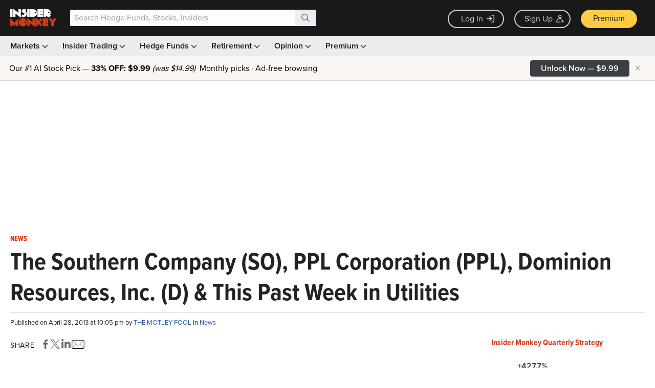

--- FILE ---
content_type: text/html; charset=utf-8
request_url: https://www.google.com/recaptcha/api2/aframe
body_size: 267
content:
<!DOCTYPE HTML><html><head><meta http-equiv="content-type" content="text/html; charset=UTF-8"></head><body><script nonce="Dl-m--CkfRxAREQrAyZQ7A">/** Anti-fraud and anti-abuse applications only. See google.com/recaptcha */ try{var clients={'sodar':'https://pagead2.googlesyndication.com/pagead/sodar?'};window.addEventListener("message",function(a){try{if(a.source===window.parent){var b=JSON.parse(a.data);var c=clients[b['id']];if(c){var d=document.createElement('img');d.src=c+b['params']+'&rc='+(localStorage.getItem("rc::a")?sessionStorage.getItem("rc::b"):"");window.document.body.appendChild(d);sessionStorage.setItem("rc::e",parseInt(sessionStorage.getItem("rc::e")||0)+1);localStorage.setItem("rc::h",'1763133100166');}}}catch(b){}});window.parent.postMessage("_grecaptcha_ready", "*");}catch(b){}</script></body></html>

--- FILE ---
content_type: application/javascript
request_url: https://prism.app-us1.com/?a=69633062&u=https%3A%2F%2Fwww.insidermonkey.com%2Fblog%2Fthe-southern-company-so-ppl-corporation-ppl-dominion-resources-inc-d-this-past-week-in-utilities-128625%2F
body_size: 124
content:
window.visitorGlobalObject=window.visitorGlobalObject||window.prismGlobalObject;window.visitorGlobalObject.setVisitorId('63f6a79a-d089-475f-a422-310b803a47e0', '69633062');window.visitorGlobalObject.setWhitelistedServices('tracking', '69633062');